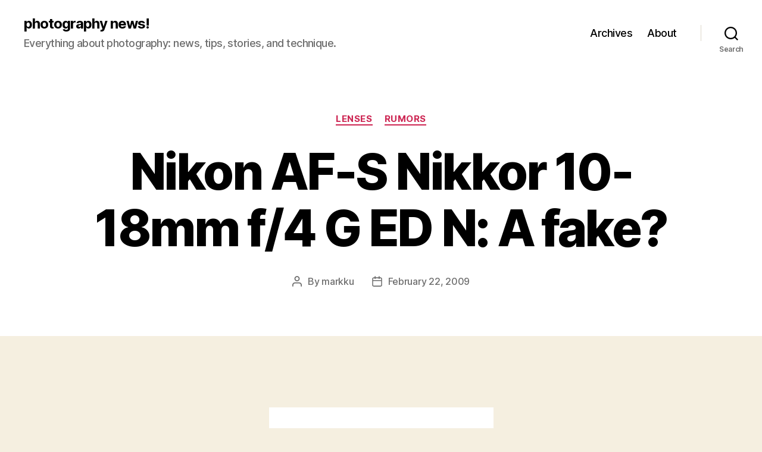

--- FILE ---
content_type: text/plain
request_url: https://www.google-analytics.com/j/collect?v=1&_v=j102&a=1074942551&t=pageview&_s=1&dl=https%3A%2F%2Fphoto.blogger.ph%2F2009%2F02%2F22%2Fnikon-af-s-nikkor-10-18mm-f4-g-ed-n-a-fake%2F&ul=en-us%40posix&dt=Nikon%20AF-S%20Nikkor%2010-18mm%20f%2F4%20G%20ED%20N%3A%20A%20fake%3F%20%E2%80%93%20photography%20news!&sr=1280x720&vp=1280x720&_u=IEBAAEABAAAAACAAI~&jid=1378376613&gjid=1719563240&cid=587594355.1766169876&tid=UA-121772-4&_gid=1223818093.1766169876&_r=1&_slc=1&z=2056125985
body_size: -450
content:
2,cG-B402851K1V